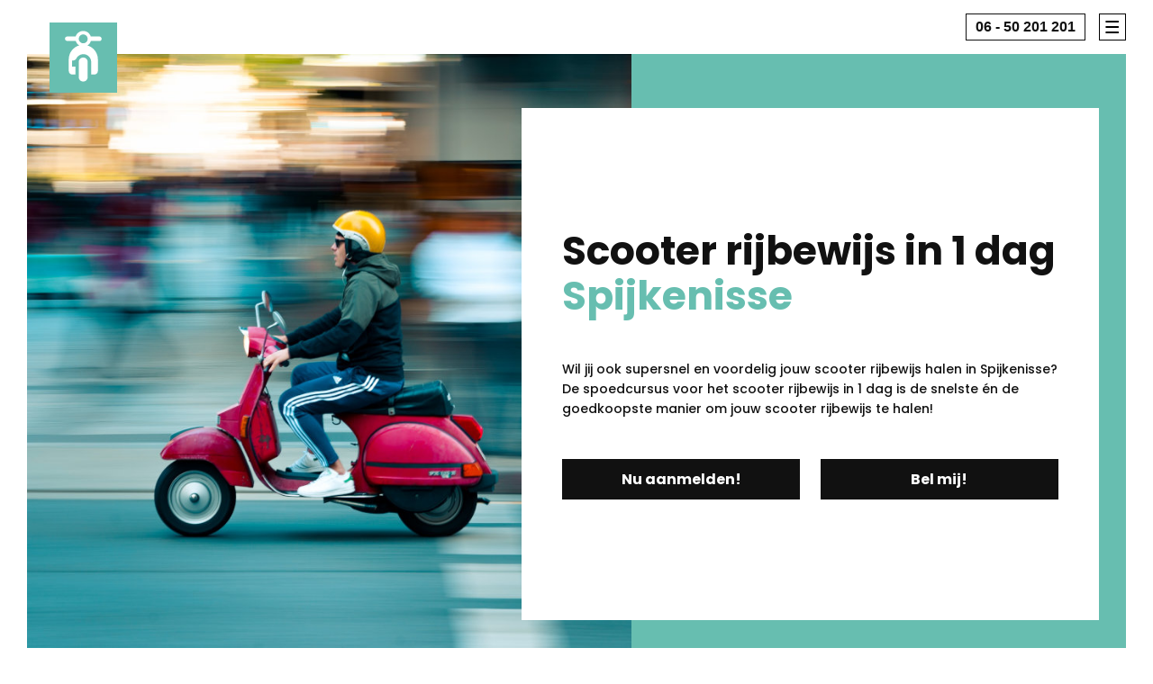

--- FILE ---
content_type: text/html; charset=UTF-8
request_url: https://www.scooterrijbewijsin1dagzuidholland.nl/scooterrijles-spijkenisse
body_size: 3728
content:
<!doctype html>
<html lang="nl">

<head>
<title>Scooter Rijbewijs in 1 Dag Spijkenisse</title>
<meta name="Description" content="Scooter Rijbewijs in 1 Dag Spijkenisse is de snelste en goedkoopste manier om je scooter rijbewijs te halen!" />
<meta name="robots" content="index,follow" />
<meta name="revisit-after" content="1 month" />
<meta name="viewport" content="width=device-width, initial-scale=1">
<meta charset="UTF-8" />
<link rel="canonical" href="https://www.scooterrijbewijsin1dagzuidholland.nl" />
<link rel="stylesheet" href="https://fonts.googleapis.com/css2?family=Poppins:wght@400;500;700&display=swap" />
<link rel="stylesheet" href="https://www.scooterrijbewijsin1dagzuidholland.nl/inc/css/style.min.css" type="text/css" />
<script type="text/javascript" src="https://www.scooterrijbewijsin1dagzuidholland.nl/inc/js/functions.min.js"></script>
<script src="https://www.google.com/recaptcha/api.js?render=6LfiRwoaAAAAAEpj1VOS8pNdmakay3HWAB9Le54w"></script>
<script>
  grecaptcha.ready(() => {
    grecaptcha.execute('6LfiRwoaAAAAAEpj1VOS8pNdmakay3HWAB9Le54w', { action: 'contact' }).then(token => {
      document.querySelector('#recaptchaResponse').value = token;
    });
  });
</script>
<link rel="icon" href="https://www.scooterrijbewijsin1dagzuidholland.nl/img/branding/favicon.png" sizes="512x512" />
<link rel="apple-touch-icon" href="https://www.scooterrijbewijsin1dagzuidholland.nl/img/branding/favicon.png" />
<meta property="og:locale" content="nl_NL" />
<meta property="og:type" content="website" />
<meta property="og:title" content="Scooter Rijbewijs in 1 Dag Spijkenisse" />
<meta property="og:description" content="Scooter Rijbewijs in 1 Dag Spijkenisse is de snelste en goedkoopste manier om je scooter rijbewijs te halen!" />
<meta property="og:url" content="https://www.scooterrijbewijsin1dagzuidholland.nl" />
<meta property="og:site_name" content="Scooter Rijbewijs in 1 Dag Zuid-Holland" />
<meta property="og:image" content="https://www.scooterrijbewijsin1dagzuidholland.nl/img/branding/favicon.png" sizes="512x512" />
<meta property="og:image:width" content="512" />
<meta property="og:image:height" content="512" />
</head>

<body class="bg_2">

<header id="header" role="banner"><div class="pos">
 <div id="logo"><a rel="nofollow" href="https://www.scooterrijbewijsin1dagzuidholland.nl"><svg width="90" height="90" version="1.1" viewBox="0 0 23.81 23.81" xmlns="http://www.w3.org/2000/svg"><g transform="translate(169.1 -18.33)"><path transform="matrix(.2646 0 0 .2646 -169.1 18.33)" d="m44.85 11.25c-4.737 0-8.734 3.108-10.07 7.4h-11.25c-1.628 0-2.959 1.333-2.959 2.961 0 1.628 1.331 2.961 2.959 2.961h11.4c0.7401 2.516 2.369 4.59 4.59 5.922-7.994 2.368-13.92 9.768-13.92 18.5v15.54c0 2.664 2.22 4.885 4.885 4.885h3.998v-10.54h-4.369v-8.092c2.648 0 4.435-0.8506 5.381-2.533 1.688-3.565 5.316-6.057 9.498-6.057 5.773 0 10.51 4.739 10.51 10.51v16.71h3.996c2.665 0 4.887-2.22 4.887-4.885v-15.39c0-8.734-5.922-16.28-13.92-18.5 2.22-1.332 3.848-3.405 4.588-5.922h11.4c1.628 0 2.959-1.333 2.959-2.961-0.1478-1.776-1.479-3.109-3.107-3.109h-11.4c-1.332-4.293-5.329-7.4-10.07-7.4zm0 4.588c3.257 0 5.92 2.665 5.92 5.922 0.1482 3.257-2.515 5.922-5.92 5.922-3.257 0-5.92-2.665-5.92-5.922 0-3.257 2.663-5.922 5.92-5.922zm0 30.8c-3.257 0-5.922 2.665-5.922 5.922v20.27c0 3.257 2.665 5.92 5.922 5.92 3.257 0 5.922-2.663 5.922-5.92v-20.27c0-3.257-2.665-5.922-5.922-5.922z" fill="#fff"/></g></svg></a></div> 
 <nav id="nav_top" role="navigation"><div id="nav_tel"><a href="tel:0650201201">06 - 50 201 201</a></div><label id="nav_toggle" for="show_nav_main"><?xml version="1.0" encoding="UTF-8"?><svg version="1.1" viewBox="0 0 7.937 7.938" xmlns="http://www.w3.org/2000/svg"><g transform="translate(-209.2 -33.07)"><path transform="matrix(.2646 0 0 .2646 209.2 33.07)" d="m0 0v30h30v-30h-30zm1 1h28v28h-28v-28z" stop-color="#000000" stroke-width=".6981"/><g transform="translate(-221.1 70.08)"><rect x="432.2" y="-33.31" width="3.969" height=".5292" ry=".2646"/><rect x="432.2" y="-31.72" width="3.969" height=".5292" ry=".2646"/><rect x="432.2" y="-34.89" width="3.969" height=".5292" ry=".2646"/></g></g></svg></label><input type="checkbox" id="show_nav_main" /><div id="nav_overlay"><ul><li><a href="https://www.scooterrijbewijsin1dagzuidholland.nl">Home</a></li><li><a href="https://www.scooterrijbewijsin1dagzuidholland.nl/info">Informatie</a></li><li><a href="https://www.scooterrijbewijsin1dagzuidholland.nl/scooterrijles">Rijles &amp; examen</a></li><li><a href="https://www.scooterrijbewijsin1dagzuidholland.nl/theorie">Theorie</a></li><li><a href="https://www.scooterrijbewijsin1dagzuidholland.nl/faq">FAQ</a></li><li><a href="https://www.scooterrijbewijsin1dagzuidholland.nl/prijzen">prijzen</a></li><li><a href="https://www.scooterrijbewijsin1dagzuidholland.nl/aanmelden">Aanmelden</a></li><li><a href="https://www.scooterrijbewijsin1dagzuidholland.nl/belmij">Bel mij</a></li><li><a href="https://www.scooterrijbewijsin1dagzuidholland.nl/contact">Contact</a></li></ul></div></nav>
</div></header>

<main id="main" role="main">

<div id="hero">
 <div class="img"><picture><img src="/img/hero/scooterrijbewijs_1607525390.jpg" alt="Scooter Rijbewijs in 1 Dag Spijkenisse" /></picture></div>
 <div class="intro"><div class="pos"><h1>Scooter rijbewijs in 1 dag <em>Spijkenisse</em></h1><p>Wil jij ook supersnel en voordelig jouw scooter rijbewijs halen in Spijkenisse? De spoedcursus voor het scooter rijbewijs in 1 dag is de snelste én de goedkoopste manier om jouw scooter rijbewijs te halen!</p><div class="call2action"><div class="button"><a rel="nofollow" href="https://www.scooterrijbewijsin1dagzuidholland.nl/aanmelden">Nu aanmelden!</a></div><div class="button"><a rel="nofollow" href="https://www.scooterrijbewijsin1dagzuidholland.nl/belmij">Bel mij!</a></div></div></div></div>
</div>

<article id="content"><div class="container_flex"><div class="col_flex"><h2>Haal je <em>scooter rijbewijs</em> in 1 dag <em>in Spijkenisse</em></h2><p>Of je nu het scooter rijbewijs  in Spijkenisse wilt gaan halen om snel naar school, werk of sport te gaan of om lekker te gaan touren, scooter rijden doe je altijd met plezier! Geniet van het heerlijke vrije gevoel wat scooter rijden je geeft!</p><p>Wil je snel en voordelig het <a href="https://www.scooterrijbewijsin1dagzuidholland.nl/rijles">scooter rijbewijs</a> gaan halen? Dan hoef je nu niet meer verder naar een voordelige scooter rijschool te zoeken! Ook bij jouw in de buurt kun je via <a rel="nofollow" href="https://www.scooterrijbewijsin1dagzuidholland.nl">Scooter Rijbewijs in 1 Dag Spijkenisse</a> een dagopleiding voor het scooter rijbewijs volgen.</p><p>De spoedcursus voor het scooter rijbewijs in 1 dag Spijkenisse is de snelste en <a href="https://www.scooterrijbewijsin1dagzuidholland.nl/kosten">goedkoopste</a> manier om je scooter scooter te halen en biedt met circa 90% de hoogste slaagkans. Kies dus altijd voor onze kwaliteit en ervaring!</p></div><div class="col_flex"><div class="shadow"><picture class="imgtop animated"><img loading="lazy" src="https://www.scooterrijbewijsin1dagzuidholland.nl/img/page/scooterrijbewijs_home_1.jpg" alt="Scooter Rijbewijs in 1 Dag Spijkenisse" /></picture></div></div><div class="col_flex"><h2>Scooter rijlessen, theoriecursus en examens voor <em>één vaste prijs!</em></h2><p>Bij <a rel="nofollow" href="https://www.scooterrijbewijsin1dagzuidholland.nl">Scooter Rijbewijs in 1 Dag Spijkenisse</a> weet je vooraf exact waar je aan toe bent. Als je het scooter rijbewijs AM snel in 1 dag wilt halen, betaal je altijd een <a href="https://www.scooterrijbewijsin1dagzuidholland.nl/kosten">voordelige prijs</a> voor het rijlespakket.</p><p>Inbegrepen in het rijlespakket zijn de afgesproken scooter rijlessen, eventueel de <a href="https://www.scooterrijbewijsin1dagzuidholland.nl/theorie">beste theoriecursus</a> met alle CBR gestelde examenvragen inclusief het theorie-examen met garantie, en het praktijkexamen met eventueel examen garantie (meerprijs &euro; 75,00)!</p><p>Je kunt je dan ook volledig concentreren op het versneld halen van je scooter rijbewijs in 1 dag in Spijkenisse en een complete dagcursus op maat volgen voor &euro; 460,00 inclusief rijlessen van 50 minuten en het praktijkexamen AM.</p></div><div class="col_flex"><div class="shadow"><picture class="imgtop animated"><img loading="lazy" src="https://www.scooterrijbewijsin1dagzuidholland.nl/img/page/scooterrijbewijs_home_2.jpg" alt="Scooter Rijbewijs in 1 Dag Spijkenisse" /></picture></div></div></div></article>
<aside>
<div id="c2a_aside">
<div id="c2a_aside_aanmelden"><a class="button" rel="nofollow" href="https://www.scooterrijbewijsin1dagzuidholland.nl/aanmelden">Nu aanmelden!</a></div>
<div id="c2a_aside_belmij"><a class="button" rel="nofollow" href="https://www.scooterrijbewijsin1dagzuidholland.nl/belmij">Bel mij!</a></div>
</div>

</aside>

</main>

<footer id="footer"><div id="footer_bottom"><ul><li><a href="https://www.scooterrijbewijsin1dag.nl">Scooter Rijbewijs in 1 Dag</a><li><a href="https://www.bromfiets-rijbewijsin1dag.nl">Bromfiets Rijbewijs in 1 Dag</a><li><a rel="nofollow" href="https://www.scooterrijbewijsin1dagzuidholland.nl/disclaimer">Disclaimer</a></li><li><a rel="nofollow" target="_blank" href="https://www.scooterrijbewijsin1dagzuidholland.nl/voorwaarden.pdf">Voorwaarden</a></li></ul><ul><li><a href="https://www.scooterrijbewijsin1dagzuidholland.nl/scooterrijles-alphen-aan-de-rijn">scooterrijles Alphen aan de Rijn</a></li><li><a href="https://www.scooterrijbewijsin1dagzuidholland.nl/scooterrijles-barendrecht">scooterrijles Barendrecht</a></li><li><a href="https://www.scooterrijbewijsin1dagzuidholland.nl/scooterrijles-brielle">scooterrijles Brielle</a></li><li><a href="https://www.scooterrijbewijsin1dagzuidholland.nl/scooterrijles-capelle-aan-den-ijssel">scooterrijles Capelle aan den IJssel</a></li><li><a href="https://www.scooterrijbewijsin1dagzuidholland.nl/scooterrijles-delft">scooterrijles Delft</a></li><li><a href="https://www.scooterrijbewijsin1dagzuidholland.nl/scooterrijles-den-haag">scooterrijles Den Haag</a></li><li><a href="https://www.scooterrijbewijsin1dagzuidholland.nl/scooterrijles-dordrecht">scooterrijles Dordrecht</a></li><li><a href="https://www.scooterrijbewijsin1dagzuidholland.nl/scooterrijles-gouda">scooterrijles Gouda</a></li><li><a href="https://www.scooterrijbewijsin1dagzuidholland.nl/scooterrijles-hellevoetsluis">scooterrijles Hellevoetsluis</a></li><li><a href="https://www.scooterrijbewijsin1dagzuidholland.nl/scooterrijles-hoogvliet">scooterrijles Hoogvliet</a></li><li><a href="https://www.scooterrijbewijsin1dagzuidholland.nl/scooterrijles-leiden">scooterrijles Leiden</a></li><li><a href="https://www.scooterrijbewijsin1dagzuidholland.nl/scooterrijles-katwijk">scooterrijles Katwijk</a></li><li><a href="https://www.scooterrijbewijsin1dagzuidholland.nl/scooterrijles-krimpen-aan-den-ijssel">scooterrijles Krimpen aan den IJssel</a></li><li><a href="https://www.scooterrijbewijsin1dagzuidholland.nl/scooterrijles-maassluis">scooterrijles Maassluis</a></li><li><a href="https://www.scooterrijbewijsin1dagzuidholland.nl/scooterrijles-noordwijk">scooterrijles Noordwijk</a></li><li><a href="https://www.scooterrijbewijsin1dagzuidholland.nl/scooterrijles-papendrecht">scooterrijles Papendrecht</a></li><li><a href="https://www.scooterrijbewijsin1dagzuidholland.nl/scooterrijles-rijnsburg">scooterrijles Rijnsburg</a></li><li><a href="https://www.scooterrijbewijsin1dagzuidholland.nl/scooterrijles-sliedrecht">scooterrijles Sliedrecht</a></li><li><a href="https://www.scooterrijbewijsin1dagzuidholland.nl/scooterrijles-spijkenisse">scooterrijles Spijkenisse</a></li><li><a href="https://www.scooterrijbewijsin1dagzuidholland.nl/scooterrijles-ridderkerk">scooterrijles Ridderkerk</a></li><li><a href="https://www.scooterrijbewijsin1dagzuidholland.nl/scooterrijles-rijswijk">scooterrijles Rijswijk</a></li><li><a href="https://www.scooterrijbewijsin1dagzuidholland.nl/scooterrijles-rotterdam">scooterrijles Rotterdam</a></li><li><a href="https://www.scooterrijbewijsin1dagzuidholland.nl/scooterrijles-schiedam">scooterrijles Schiedam</a></li><li><a href="https://www.scooterrijbewijsin1dagzuidholland.nl/scooterrijles-vlaardingenvoorburg">scooterrijles Vlaardingen,Voorburg</a></li><li><a href="https://www.scooterrijbewijsin1dagzuidholland.nl/scooterrijles-wassenaar">scooterrijles Wassenaar</a></li><li><a href="https://www.scooterrijbewijsin1dagzuidholland.nl/scooterrijles-woerden">scooterrijles Woerden</a></li><li><a href="https://www.scooterrijbewijsin1dagzuidholland.nl/scooterrijles-zoetermeer">scooterrijles Zoetermeer</a></li><li><a href="https://www.scooterrijbewijsin1dagzuidholland.nl/scooterrijles-zwijndrecht">scooterrijles Zwijndrecht</a></li></ul><ul><li><a href="https://www.scooterrijbewijsin1dag.nl">Scooter Rijbewijs in 1 Dag</a></li><li><a href="https://www.scooterrijbewijsin1dagalkmaar.nl">Scooter Rijbewijs in 1 Dag Alkmaar</a></li><li><a href="https://www.scooterrijbewijsin1dagalmere.nl">Scooter Rijbewijs in 1 Dag Almere</a></li><li><a href="https://www.scooterrijbewijsin1dagamstelveen.nl">Scooter Rijbewijs in 1 Dag Amstelveen</a></li><li><a href="https://www.scooterrijbewijsin1dagamsterdam.nl">Scooter Rijbewijs in 1 Dag Amsterdam</a></li><li><a href="https://www.scooterrijbewijsin1dagbarendrecht.nl">Scooter Rijbewijs in 1 Dag Barendrecht</a></li><li><a href="https://www.scooterrijbewijsin1dagbrunssum.nl">Scooter Rijbewijs in 1 Dag Brunssum</a></li><li><a href="https://www.scooterrijbewijsin1dagcapelleaandenijssel.nl">Scooter Rijbewijs in 1 Dag Capelle aan den IJssel</a></li><li><a href="https://www.scooterrijbewijsin1dagdelft.nl">Scooter Rijbewijs in 1 Dag Delft</a></li><li><a href="https://www.scooterrijbewijsin1dagdenhaag.nl">Scooter Rijbewijs in 1 Dag Den Haag</a></li><li><a href="https://www.scooterrijbewijsin1dagdordrecht.nl">Scooter Rijbewijs in 1 Dag Dordrecht</a></li><li><a href="https://www.scooterrijbewijsin1dageindhoven.nl">Scooter Rijbewijs in 1 Dag Eindhoven</a></li><li><a href="https://www.scooterrijbewijsin1daggeleen.nl">Scooter Rijbewijs in 1 Dag Geleen</a></li><li><a href="https://www.scooterrijbewijsin1daggouda.nl">Scooter Rijbewijs in 1 Dag Gouda</a></li><li><a href="https://www.scooterrijbewijsin1daghaarlem.nl">Scooter Rijbewijs in 1 Dag Haarlem</a></li><li><a href="https://www.scooterrijbewijsin1dagheerlen.nl">Scooter Rijbewijs in 1 Dag Heerlen</a></li><li><a href="https://www.scooterrijbewijsin1daghelmond.nl">Scooter Rijbewijs in 1 Dag Helmond</a></li><li><a href="https://www.scooterrijbewijsin1daghoensbroek.nl">Scooter Rijbewijs in 1 Dag Hoensbroek</a></li><li><a href="https://www.scooterrijbewijsin1daghoofddorp.nl">Scooter Rijbewijs in 1 Dag Hoofddorp</a></li><li><a href="https://www.scooterrijbewijsin1daghoogvliet.nl">Scooter Rijbewijs in 1 Dag Hoogvliet</a></li><li><a href="https://www.scooterrijbewijsin1daghoorn.nl">Scooter Rijbewijs in 1 Dag Hoorn</a></li><li><a href="https://www.scooterrijbewijsin1dagkerkrade.nl">Scooter Rijbewijs in 1 Dag Kerkrade</a></li><li><a href="https://www.scooterrijbewijsin1dagleiden.nl">Scooter Rijbewijs in 1 Dag Leiden</a></li><li><a href="https://www.scooterrijbewijsin1dagleusden.nl">Scooter Rijbewijs in 1 Dag Leusden</a></li><li><a href="https://www.scooterrijbewijsin1daglimburg.nl">Scooter Rijbewijs in 1 Dag Limburg</a></li><li><a href="https://www.scooterrijbewijsin1dagmaastricht.nl">Scooter Rijbewijs in 1 Dag Maastricht</a></li><li><a href="https://www.scooterrijbewijsin1dagnoordholland.nl">Scooter Rijbewijs in 1 Dag Noord-Holland</a></li><li><a href="https://www.scooterrijbewijsin1dagnoordwijk.nl">Scooter Rijbewijs in 1 Dag Noordwijk</a></li><li><a href="https://www.scooterrijbewijsin1dagpapendrecht.nl">Scooter Rijbewijs in 1 Dag Papendrecht</a></li><li><a href="https://www.scooterrijbewijsin1dagparkstad.nl">Scooter Rijbewijs in 1 Dag Parkstad</a></li><li><a href="https://www.scooterrijbewijsin1dagridderkerk.nl">Scooter Rijbewijs in 1 Dag Ridderkerk</a></li><li><a href="https://www.scooterrijbewijsin1dagrijswijk.nl">Scooter Rijbewijs in 1 Dag Rijswijk</a></li><li><a href="https://www.scooterrijbewijsin1dagroermond.nl">Scooter Rijbewijs in 1 Dag Roermond</a></li><li><a href="https://www.scooterrijbewijsin1dagrotterdam.nl">Scooter Rijbewijs in 1 Dag Rotterdam</a></li><li><a href="https://www.scooterrijbewijsin1dagschiedam.nl">Scooter Rijbewijs in 1 Dag Schiedam</a></li><li><a href="https://www.scooterrijbewijsin1dagsittard.nl">Scooter Rijbewijs in 1 Dag Sittard</a></li><li><a href="https://www.scooterrijbewijsin1dagspijkenisse.nl">Scooter Rijbewijs in 1 Dag Spijkenisse</a></li><li><a href="https://www.scooterrijbewijsin1dagvalkenswaard.nl">Scooter Rijbewijs in 1 Dag Valkenswaard</a></li><li><a href="https://www.scooterrijbewijsin1dagvenlo.nl">Scooter Rijbewijs in 1 Dag Venlo</a></li><li><a href="https://www.scooterrijbewijsin1dagvenray.nl">Scooter Rijbewijs in 1 Dag Venray</a></li><li><a href="https://www.scooterrijbewijsin1dagvlaardingen.nl">Scooter Rijbewijs in 1 Dag Vlaardingen</a></li><li><a href="https://www.scooterrijbewijsin1dagvoorburg.nl">Scooter Rijbewijs in 1 Dag Voorburg</a></li><li><a href="https://www.scooterrijbewijsin1dagweert.nl">Scooter Rijbewijs in 1 Dag Weert</a></li><li><a href="https://www.scooterrijbewijsin1dagzaandam.nl">Scooter Rijbewijs in 1 Dag Zaandam</a></li><li><a href="https://www.scooterrijbewijsin1dagzoetermeer.nl">Scooter Rijbewijs in 1 Dag Zoetermeer</a></li><li><a href="https://www.scooterrijbewijsin1dagzuidholland.nl">Scooter Rijbewijs in 1 Dag Zuid-Holland</a></li><li><a href="https://www.scooterrijbewijsin1dagzwijndrecht.nl">Scooter Rijbewijs in 1 Dag Zwijndrecht</a></li></ul><p> This site is protected by reCAPTCHA and the Google <a href="https://policies.google.com/privacy">Privacy Policy</a> and <a href="https://policies.google.com/terms">Terms of Service</a> apply.</p></div></footer>

</body>
</html>

--- FILE ---
content_type: text/css
request_url: https://www.scooterrijbewijsin1dagzuidholland.nl/inc/css/style.min.css
body_size: 3439
content:
@viewport{height:100vh;width:100vw}*,:after,:before{background:0 0;box-sizing:border-box}html{font-size:62.5%}a,abbr,acronym,address,applet,article,aside,audio,b,big,blockquote,body,canvas,caption,center,cite,code,dd,del,details,dfn,div,dl,dt,em,embed,fieldset,figcaption,figure,footer,form,h1,h2,h3,h4,h5,h6,header,hgroup,html,i,iframe,img,ins,kbd,label,legend,li,mark,menu,nav,object,ol,output,p,pre,q,ruby,s,samp,section,small,span,strike,strong,sub,summary,sup,table,tbody,td,tfoot,th,thead,time,tr,tt,u,ul,var,video{margin:0;padding:0;border:0;font:inherit;vertical-align:baseline}article,aside,details,figcaption,figure,footer,header,hgroup,menu,nav,section{display:block}body{line-height:1;position:relative}ol,ul{list-style:none}blockquote,q{quotes:none}blockquote:after,blockquote:before,q:after,q:before{content:'';content:none}table{border-collapse:collapse;border-spacing:0}img{display:block;height:auto;max-width:100%}a{color:inherit;text-decoration:none}:root{--vh:1vh}.grecaptcha-badge{visibility:hidden}body{background:#fff;color:#333;font-family:'Open Sans',sans-serif;font-weight:400}body img{display:block;height:auto;max-width:100%}body video{display:block;height:auto;max-width:100%}body.bg_1{background:#fff url("data:image/svg+xml,%3C%3Fxml version='1.0' encoding='UTF-8'%3F%3E%3Csvg width='1920' height='4108' version='1.1' viewBox='0 0 508 1087' xmlns='http://www.w3.org/2000/svg'%3E%3Cg fill='%23f0f9f7'%3E%3Cpath d='m507.7 1087h-304.2c-0.1645 0-0.297-0.1324-0.297-0.297v-304.2c0-0.1645 0.1325-0.297 0.297-0.297h304.2c0.1645 0 0.297 0.1325 0.297 0.297v304.2c0 0.1646-0.1325 0.297-0.297 0.297z' stop-color='%23000000' stroke-width='.334'/%3E%3Cpath d='m304.5 609.6h-304.2c-0.1645 0-0.297-0.1325-0.297-0.297v-304.2c0-0.1645 0.1324-0.297 0.297-0.297h304.2c0.1645 0 0.297 0.1325 0.297 0.297v304.2c0 0.1645-0.1324 0.297-0.297 0.297z'/%3E%3C/g%3E%3C/svg%3E")}body.bg_2{background:#fff url("data:image/svg+xml,%3C%3Fxml version='1.0' encoding='UTF-8'%3F%3E%3Csvg width='1920' height='4108' version='1.1' viewBox='0 0 508 1087' xmlns='http://www.w3.org/2000/svg'%3E%3Cg fill='%23f0f9f7'%3E%3Cpath d='m507.7 304.8h-304.2c-0.1645 0-0.297 0.1324-0.297 0.297v304.2c0 0.1645 0.1325 0.297 0.297 0.297h304.2c0.1645 0 0.297-0.1325 0.297-0.297v-304.2c0-0.1646-0.1325-0.297-0.297-0.297z' stop-color='%23000000' stroke-width='.334'/%3E%3Cpath d='m304.5 782.1h-304.2c-0.1645 0-0.297 0.1325-0.297 0.297v304.2c0 0.1645 0.1324 0.297 0.297 0.297h304.2c0.1645 0 0.297-0.1325 0.297-0.297v-304.2c0-0.1645-0.1324-0.297-0.297-0.297z'/%3E%3C/g%3E%3C/svg%3E")}body{background-position:top center!important;background-repeat:repeat-y!important;background-size:100%!important}@media all and (max-width:767px){body{background-image:none!important}}@media all and (min-width:1400px){body{background-size:75%!important}}#header{background:#fff;left:0;position:fixed;right:0;top:0;z-index:9999}#header .pos{display:flex;justify-content:space-between;margin:0 auto;max-width:1390px}#header #logo{position:relative;z-index:9999}#header #logo a{display:block;left:25px;position:absolute;top:25px;z-index:99}#header #logo a::before{background:#000;bottom:0;content:"";display:block;left:0;position:absolute;top:0;transition:width .5s;width:0;z-index:-1}#header #logo a:hover::before{width:100%}#header #logo a::after{background:#67beb0;bottom:0;content:"";display:block;left:0;position:absolute;right:0;top:0;z-index:-2}@media all and (max-width:767px){#header{height:45px}#header .pos{padding:0 15px}#header #logo a{left:0;top:15px}#header #logo svg{height:60px;width:60px}}@media all and (min-width:768px){#header{height:60px}#header .pos{padding:0 30px 0 0}#header #logo a{left:15px;top:15px}#header #logo svg{height:75px;width:75px}}@media all and (min-width:1000px){#header{height:60px}#header .pos{padding:0 30px}#header #logo a{left:25px;top:25px}#header #logo svg{height:75px;width:75px}}#nav_top{align-items:center;display:flex;justify-content:flex-end}#nav_top #nav_tel{font-size:16px;font-weight:700;margin:0 15px 0 0}#nav_top #nav_tel a{background:0 0;border:1px solid #111;color:#111;display:inline-block;height:30px;line-height:28px;padding:0 10px;position:relative}#nav_top #nav_tel a::before{background:#67beb0;bottom:0;content:"";display:block;left:0;position:absolute;top:0;transition:width .5s;width:0;z-index:-1}#nav_top #nav_tel a:hover::before{width:100%}#nav_top #nav_toggle{cursor:pointer;height:30px;display:block;position:relative;width:30px}#nav_top #nav_toggle::before{background:#67beb0;bottom:0;content:"";display:block;left:0;position:absolute;top:0;transition:width .25s;width:0;z-index:-1}#nav_top #nav_toggle:hover::before{width:100%}#nav_top #show_nav_main{display:none;visibility:hidden}#nav_overlay{opacity:0;visibility:hidden;transition:opacity .5s,visibility 0s .5s}#show_nav_main:checked+#nav_overlay{opacity:1;visibility:visible;transition:opacity .5s}#nav_overlay{align-items:center;background:#67beb0;bottom:0;display:flex;justify-content:center;left:0;overflow:auto;position:fixed;right:0;top:60px;z-index:999}#nav_overlay li{color:#fff;font:700 italic 2vw/150% Poppins,sans-serif;text-align:center}#nav_overlay li:nth-child(7){margin-top:45px}#nav_overlay a{color:#fff;display:block;transition:color .5s}#nav_overlay a:hover{color:#335f58}#nav_overlay a.active{color:#111}@media all and (max-width:767px) and (orientation:portrait){#nav_top #nav_tel a{font-size:13px;height:25px;line-height:23px}#nav_top #nav_toggle{height:25px;margin:10px 0;width:25px}#nav_overlay{top:45px}#nav_overlay li{font-size:6vw}}@media all and (max-width:767px) and (orientation:landscape){#nav_top #nav_tel a{font-size:13px;height:25px;line-height:23px}#nav_top #nav_toggle{height:25px;margin:10px 0;width:25px}#nav_overlay{display:block;top:45px}#nav_overlay ul{margin:45px auto}#nav_overlay li{font-size:3vw}}@media all and (min-width:768px){#nav_top #nav_tel a{font-size:16px;height:30px;line-height:28px}#nav_top #nav_toggle{height:30px;margin:15px 0;width:30px}#nav_overlay li{font-size:4vw}}@media all and (min-width:1000px){#nav_overlay li{font-size:3vw}}@media all and (min-width:1400px){#nav_overlay li{font-size:36px}}#main{margin:0 auto;max-width:1390px}@media all and (max-width:767px){#main{margin:45px auto 0 auto}}@media all and (min-width:768px){#main{margin:60px auto 0 auto;padding:0 30px}}#hero{background:#67beb0;margin:0 0 30px 0;position:relative}#hero .intro{align-items:center;background:#fff;display:flex;position:relative;z-index:20}#hero .intro .pos{min-width:100%}#hero .intro h1{color:#111;font:700 10px/normal Poppins,sans-serif}#hero .intro h1 em{color:#67beb0}#hero .intro p{color:#111;font:500 10px/normal Poppins,sans-serif}#hero .intro .call2action{display:flex;justify-content:space-between}#hero .intro .call2action .button{flex:0 0 auto;width:48%}#hero .intro .call2action .button a{background:0 0;color:#fff;display:block;font:700 10px/normal Poppins,sans-serif;position:relative;text-align:center}#hero .intro .call2action .button a:hover{color:#fff}#hero .intro .call2action .button a::before{background:#111;bottom:0;content:"";display:block;left:0;position:absolute;right:0;top:0;z-index:-2}#hero .intro .call2action .button a::after{background:#67beb0;bottom:0;content:"";display:block;left:0;position:absolute;top:0;transition:.5s width;width:0%;z-index:-1}#hero .intro .call2action .button a:hover::after{width:100%;transition:.5s width}#hero .img{background:#000;position:relative;z-index:10}#hero .img picture{bottom:0;left:0;position:absolute;right:0;top:0}#hero .img picture img{height:100%;object-fit:cover;width:100%}@media all and (max-width:767px) and (orientation:portrait){#hero .intro{background:#67beb0;margin:0;padding:30px 15px}#hero .intro h1{font-size:8vw;line-height:9vw}#hero .intro h1 em{color:#fff}#hero .intro p{font-size:14px;line-height:22px;margin:30px 0}#hero .intro .call2action .button a{color:#fff;font-size:14px;line-height:45px}#hero .img{height:0;padding-top:100%;width:100%}}@media all and (max-width:767px) and (orientation:landscape){#hero{padding:30px 30px 30px 45%}#hero .intro{padding:30px;position:relative;z-index:20}#hero .intro h1{font-size:4.4vw;line-height:5vw}#hero .intro p{font-size:14px;line-height:22px;margin:30px 0}#hero .intro .call2action .button a{font-size:14px;line-height:45px}#hero .img{bottom:0;left:0;position:absolute;right:45%;top:0;z-index:10}}@media all and (min-width:768px){#hero{padding:30px 30px 30px 45%}#hero .intro{padding:45px;position:relative;z-index:20}#hero .intro h1{font-size:4.4vw;line-height:5vw}#hero .intro p{font-size:14px;line-height:22px;margin:30px 0}#hero .intro .call2action .button a{font-size:14px;line-height:45px}#hero .img{bottom:0;left:0;position:absolute;right:45%;top:0;z-index:10}}@media all and (min-width:960px){#hero{height:0;margin:0 0 45px 0;padding-top:54%}#hero .intro{bottom:60px;left:45%;padding:45px;position:absolute;right:30px;top:60px;z-index:20}#hero .intro h1{font-size:44px;line-height:50px}#hero .intro p{font-size:14px;line-height:22px;margin:45px 0}#hero .intro .call2action .button a{font-size:16px;line-height:45px}#hero .img{bottom:0;left:0;position:absolute;right:45%;top:0;z-index:10}}@media all and (min-width:1400px){#hero{height:0;margin:0 0 60px 0;padding-top:54%}#hero .intro{bottom:90px;left:45%;padding:60px;position:absolute;right:45px;top:90px;z-index:20}#hero .intro h1{font-size:48px;line-height:54px}#hero .intro p{font-size:16px;line-height:26px;margin:45px 0}#hero .intro .call2action .button a{font-size:24px;line-height:60px}#hero .img{bottom:0;left:0;position:absolute;right:45%;top:0;z-index:10}}#hero .img::before{animation:slide_right .5s ease-in .75s 1 normal forwards;background:#000;bottom:0;content:"";display:block;left:0;position:absolute;right:0;top:0;z-index:5}#hero .img::after{animation:slide_right .5s ease-out .25s 1 normal forwards;background:#67beb0;bottom:0;content:"";display:block;left:0;position:absolute;right:0;top:0;z-index:6}@keyframes slide_right{0%{left:0}100%{left:100%}}#content{margin:0 auto}#content .container_flex{align-items:center;display:flex;flex-flow:row wrap;justify-content:space-between}#content .col_flex{flex:0 0 48%;padding:30px 0;position:relative}#content .col_flex picture{display:block;margin:0 15px 0 0;position:relative}#content .col_flex picture::before{background:#67beb0;bottom:-15px;content:"";display:block;left:15px;position:absolute;right:-15px;top:15px;z-index:-1}#content .col_flex picture.animated::after{background:#000;bottom:0;content:"";display:block;left:0;position:absolute;right:0;top:0;z-index:6}#content .col_flex picture.animated.visible::after{animation:slide_right .5s ease-out 0s 1 normal forwards}@media all and (min-width:768px) and (max-width:899px) and (orientation:portrait){#content .col_flex picture{height:0;padding-top:calc(100% - 15px)}#content .col_flex picture img{bottom:0;height:100%;left:0;object-fit:cover;position:absolute;right:0;top:0;width:100%}}@media all and (max-width:767px) and (orientation:portrait){#content{margin:0 15px}#content .col_flex{flex:0 0 100%}}@media all and (max-width:767px) and (orientation:landscape){#content{margin:0 auto;max-width:96%}#content .col_flex{padding:45px 0}#content .col_flex:nth-child(odd){flex:0 0 56%}#content .col_flex:nth-child(even){flex:0 0 40%}}@media all and (min-width:768px){#content{max-width:100%}#content .col_flex{padding:45px 0}#content .col_flex:nth-child(odd){flex:0 0 54%}#content .col_flex:nth-child(even){flex:0 0 42%}}@media all and (min-width:960px){#content{margin:0 auto;max-width:100%}#content .col_flex{padding:45px 0}#content .col_flex:nth-child(odd){flex:0 0 52%}#content .col_flex:nth-child(even){flex:0 0 44%}}@media all and (min-width:1280px){#content{margin:0 auto;max-width:75%}#content .col_flex{padding:45px 0}#content .col_flex:nth-child(odd){flex:0 0 43%}#content .col_flex:nth-child(even){flex:0 0 51%}}@media all and (min-width:1400px){#content{margin:0 auto;max-width:75%}#content .col_flex{padding:45px 0}#content .col_flex:nth-child(odd){flex:0 0 43%}#content .col_flex:nth-child(even){flex:0 0 51%}}@media all and (min-width:768px),all and (max-width:767px) and (orientation:landscape){#content .col_flex:nth-child(1){order:1}#content .col_flex:nth-child(2){order:2}#content .col_flex:nth-child(3){order:4}#content .col_flex:nth-child(4){order:3}#content .col_flex:nth-child(5){order:5}#content .col_flex:nth-child(6){order:6}#content .col_flex:nth-child(7){order:8}#content .col_flex:nth-child(8){order:7}#content .col_flex:nth-child(9){order:9}#content .col_flex:nth-child(10){order:10}#content .col_flex:nth-child(11){order:12}#content .col_flex:nth-child(12){order:11}#content .col_flex:nth-child(13){order:13}#content .col_flex:nth-child(14){order:14}#content .col_flex:nth-child(15){order:16}#content .col_flex:nth-child(16){order:15}#content .col_flex:nth-child(17){order:17}#content .col_flex:nth-child(18){order:18}#content .col_flex:nth-child(19){order:20}#content .col_flex:nth-child(20){order:19}#content .col_flex:nth-child(21){order:21}#content .col_flex:nth-child(22){order:22}#content .col_flex:nth-child(23){order:24}#content .col_flex:nth-child(24){order:23}}#content h2{color:#111;font:700 10px/normal Poppins,sans-serif;margin:0 0 30px 0}#content h2 em{color:#67beb0}#content p{color:#111;font:400 10px/16px Poppins,sans-serif;margin:0 0 30px 0}#content p:last-child{margin:0}#content ol{color:#111;font:400 10px/16px Poppins,sans-serif;margin:0 0 30px 0}#content ol:last-child{margin:0}#content ul{color:#111;font:400 10px/16px Poppins,sans-serif;margin:0 0 30px 0}#content ul:last-child{margin:0}#content ol li,#content ul li{padding-left:13px;position:relative}#content ol li::before,#content ul li::before{background:#67beb0;content:"";display:block;height:3px;left:0;position:absolute;top:10px;width:3px}#content p a{color:#67beb0;display:inline-block;font-weight:600;position:relative}#content p a::before{background:#67beb0;bottom:0;content:"";display:block;height:2px;left:0;position:absolute;transition:width .5s;width:0}#content p a:hover::before{width:100%}#content a.button{background:0 0;color:#67beb0;display:inline-block;font:500 16px Poppins,sans-serif;padding:15px 30px;position:relative;transition:.5s color}#content a.button:hover{color:#111;transition:.5s color}#content a.button::before{background:#111;bottom:0;content:"";display:block;left:0;position:absolute;right:0;top:0;z-index:-2}#content a.button::after{background:#67beb0;bottom:0;content:"";display:block;left:0;position:absolute;top:0;transition:.5s width;width:0%;z-index:-1}#content a.button:hover::after{width:100%;transition:.5s width}#content table{color:#111;font:400 10px/16px Poppins,sans-serif;margin:0 0 30px 0;width:100%}#content td{padding-right:30px}#content table.prijs tr td:nth-child(2){padding:0;text-align:right}@media all and (max-width:767px){#content h2{font-size:22px;line-height:135%}#content p{font-size:14px;line-height:150%}#content td{font-size:14px;line-height:150%}#content ol{font-size:14px;line-height:150%}#content ul{font-size:14px;line-height:150%}}@media all and (min-width:768px){#content h2{font-size:22px;line-height:135%}#content p{font-size:14px;line-height:150%}#content td{font-size:14px;line-height:150%}#content ol{font-size:14px;line-height:150%}#content ul{font-size:14px;line-height:150%}}@media all and (min-width:1000px){#content h2{font-size:26px;line-height:135%}#content p{font-size:15px;line-height:160%}#content td{font-size:15px;line-height:160%}#content ol{font-size:15px;line-height:160%}#content ul{font-size:15px;line-height:160%}}#content .width_50{margin:0 auto;max-width:50%}@media all and (max-width:767px){#content .width_50{margin:0 auto;max-width:100%}}@media all and (min-width:768px){#content .width_50{margin:0 auto;max-width:75%}}@media all and (min-width:1000px){#content .width_50{margin:0 auto;max-width:50%}}#content form label{display:block;font-weight:600;margin-bottom:15px}#content .inputborder{border-bottom:1px dotted #111;margin-bottom:30px;outline:0}#content .inputborder input{border:0;font-family:Poppins,sans-serif;line-height:45px;width:100%}#content .inputborder textarea{border:0;font-family:Poppins,sans-serif;height:90px;width:100%}#content form button{background:0 0;border:0;color:#67beb0;cursor:pointer;display:inline-block;font:500 16px Poppins,sans-serif;margin:0 0 30px 0;padding:15px 30px;position:relative;transition:.5s color}#content form button:hover{color:#111;transition:.5s color}#content form button::before{background:#111;bottom:0;content:"";display:block;left:0;position:absolute;right:0;top:0;z-index:-2}#content form button::after{background:#67beb0;bottom:0;content:"";display:block;left:0;position:absolute;top:0;transition:.5s width;width:0%;z-index:-1}#content form button:hover::after{width:100%;transition:.5s width}#content form #url{display:none;visibility:hidden}#content form .captcha{margin-bottom:30px}@media all and (min-width:1000px){#content .inputborder input{font-size:15px}}#c2a_aside{display:flex;justify-content:space-between}#c2a_aside #c2a_aside_aanmelden{flex:0 0 48%;height:0;padding-top:48%;position:relative}#c2a_aside #c2a_aside_belmij{flex:0 0 48%;height:0;padding-top:48%;position:relative}#c2a_aside .button{align-items:center;bottom:0;color:#fff;display:flex;font-weight:700;justify-content:center;left:0;position:absolute;right:0;top:0}#c2a_aside .button::after{bottom:0;content:"";display:block;left:0;position:absolute;top:0;transition:width .5s;width:0;z-index:-1}#c2a_aside .button:hover::after{width:100%}#c2a_aside #c2a_aside_aanmelden .button::after{background:#111}#c2a_aside #c2a_aside_belmij .button::after{background:#67beb0}#c2a_aside .button::before{bottom:0;content:"";display:block;left:0;position:absolute;right:0;top:0;z-index:-2}#c2a_aside #c2a_aside_aanmelden .button::before{background:#67beb0}#c2a_aside #c2a_aside_belmij .button::before{background:#111}@media all and (max-width:767px) and (orientation:portrait){#c2a_aside{margin:30px 15px 60px 15px}#c2a_aside .button{font-size:14px}}@media all and (max-width:767px) and (orientation:landscape){#c2a_aside{margin:30px auto 60px auto;max-width:96%}#c2a_aside #c2a_aside_aanmelden{padding-top:30%}#c2a_aside #c2a_aside_belmij{padding-top:30%}#c2a_aside .button{font-size:20px}}@media all and (min-width:768px){#c2a_aside{margin:60px auto 90px auto;max-width:100%}#c2a_aside #c2a_aside_aanmelden{padding-top:30%}#c2a_aside #c2a_aside_belmij{padding-top:30%}#c2a_aside .button{font-size:22px}}@media all and (min-width:960px){#c2a_aside{margin:60px auto 90px auto;max-width:100%}#c2a_aside #c2a_aside_aanmelden{padding-top:30%}#c2a_aside #c2a_aside_belmij{padding-top:30%}#c2a_aside .button{font-size:28px}}@media all and (min-width:1280px){#c2a_aside{margin:60px auto 90px auto;max-width:75%}#c2a_aside #c2a_aside_aanmelden{padding-top:30%}#c2a_aside #c2a_aside_belmij{padding-top:30%}#c2a_aside .button{font-size:28px}}@media all and (min-width:1400px){#c2a_aside{margin:60px auto 90px auto;max-width:75%}#c2a_aside #c2a_aside_aanmelden{padding-top:30%}#c2a_aside #c2a_aside_belmij{padding-top:30%}#c2a_aside .button{font-size:30px}}#footer{margin:0 auto;max-width:1390px}#footer_bottom{background:#111;font-size:12px;line-height:150%;padding:90px}#footer_bottom p{color:#999;margin-top:30px;text-align:center}#footer_bottom ul{display:flex;flex-flow:row wrap;justify-content:center;margin:0 0 30px 0}#footer_bottom ul:last-of-type{margin:0}#footer_bottom ul li{margin:0 11px;position:relative}#footer_bottom ul li::before{background:#999;content:"";display:block;height:2px;left:-12px;position:absolute;top:50%;width:2px}#footer_bottom ul li::after{background:#999;content:"";display:block;height:2px;position:absolute;right:-12px;top:50%;width:2px}#footer_bottom a{color:#999;transition:color .5s}#footer_bottom a:hover{color:#67beb0}@media all and (max-width:767px) and (orientation:portrait){#footer_bottom{padding:30px 15px}#footer_bottom ul{display:block}#footer_bottom ul li::after{display:none}}@media all and (min-width:768px){#footer_bottom{padding:45px 30px}}@media all and (min-width:1280px){#footer{padding:0 30px}#footer_bottom{padding:90px}}

--- FILE ---
content_type: text/javascript
request_url: https://www.scooterrijbewijsin1dagzuidholland.nl/inc/js/functions.min.js
body_size: 52
content:
window.onload=function(){let e=new IntersectionObserver(e=>{e.forEach(e=>{e.isIntersecting&&e.target.classList.add("visible")})},{root:null,rootMargin:"0px",threshold:.25});document.querySelectorAll(".animated").forEach(o=>{e.observe(o)})};